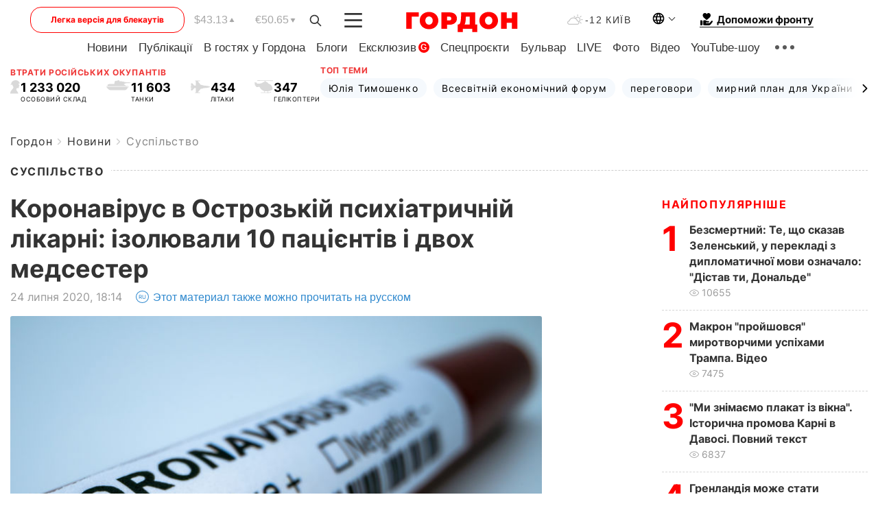

--- FILE ---
content_type: text/html; charset=utf-8
request_url: https://www.google.com/recaptcha/api2/aframe
body_size: 271
content:
<!DOCTYPE HTML><html><head><meta http-equiv="content-type" content="text/html; charset=UTF-8"></head><body><script nonce="jWjUDiRg1zSBxDnP-VJNKw">/** Anti-fraud and anti-abuse applications only. See google.com/recaptcha */ try{var clients={'sodar':'https://pagead2.googlesyndication.com/pagead/sodar?'};window.addEventListener("message",function(a){try{if(a.source===window.parent){var b=JSON.parse(a.data);var c=clients[b['id']];if(c){var d=document.createElement('img');d.src=c+b['params']+'&rc='+(localStorage.getItem("rc::a")?sessionStorage.getItem("rc::b"):"");window.document.body.appendChild(d);sessionStorage.setItem("rc::e",parseInt(sessionStorage.getItem("rc::e")||0)+1);localStorage.setItem("rc::h",'1769243943485');}}}catch(b){}});window.parent.postMessage("_grecaptcha_ready", "*");}catch(b){}</script></body></html>

--- FILE ---
content_type: application/javascript; charset=utf-8
request_url: https://fundingchoicesmessages.google.com/f/AGSKWxXwuNSqehWRLIu78EZJ0fEdXErZa5XJKRe8_C1cI1p7vm0rTGbNfwtEtk0ZrO0MEs7ctm6tDT-dwR-tQ4jPtZDWac_D2diJ12F6FsLCR8k2MPsmNcUUGmMCL77Kt-RvGEDBdg55czu4cZEwBNOfJy9RVl0Bxs2T_N7IuPbYcFTpuJS_K2pl_FvkoiTE/_/ads_banner_-ads3.jpg_advert_overview._admarking_/ad_horisontal.
body_size: -1289
content:
window['04ca3ed6-72f7-4daf-83aa-7bc7101c42c5'] = true;

--- FILE ---
content_type: application/javascript; charset=utf-8
request_url: https://fundingchoicesmessages.google.com/f/AGSKWxXICEYLmscUUZJ62Gx3t00-LfxHyvA0RLT6fyHmX8QtjYIOjmprJcv1nCl5vItseqCPClBqp2gwBR9jCrU96nELHRYtizt86iq-FnHiqo0YQwv1GpcKQeuRxH_Vy8seGdGHd85mpQ==?fccs=W251bGwsbnVsbCxudWxsLG51bGwsbnVsbCxudWxsLFsxNzY5MjQzOTQyLDEzMDAwMDAwXSxudWxsLG51bGwsbnVsbCxbbnVsbCxbN11dLCJodHRwczovL2dvcmRvbnVhLmNvbS91a3IvbmV3cy9zb2NpZXR5Ly1rb3JvbmF2aXJ1cy12LW9zdHJvemtpai1wc2loaWF0cmljaG5pai1saWthcm5pLWl6b2xqdXZhbGktZGVzamF0LXBhdHNpamVudGl2LWktZHZvaC1tZWRzZXN0ZXItMTUxMDgyNS5odG1sIixudWxsLFtbOCwiazYxUEJqbWs2TzAiXSxbOSwiZW4tVVMiXSxbMTksIjIiXSxbMTcsIlswXSJdLFsyNCwiIl0sWzI5LCJmYWxzZSJdXV0
body_size: -215
content:
if (typeof __googlefc.fcKernelManager.run === 'function') {"use strict";this.default_ContributorServingResponseClientJs=this.default_ContributorServingResponseClientJs||{};(function(_){var window=this;
try{
var QH=function(a){this.A=_.t(a)};_.u(QH,_.J);var RH=_.ed(QH);var SH=function(a,b,c){this.B=a;this.params=b;this.j=c;this.l=_.F(this.params,4);this.o=new _.dh(this.B.document,_.O(this.params,3),new _.Qg(_.Qk(this.j)))};SH.prototype.run=function(){if(_.P(this.params,10)){var a=this.o;var b=_.eh(a);b=_.Od(b,4);_.ih(a,b)}a=_.Rk(this.j)?_.be(_.Rk(this.j)):new _.de;_.ee(a,9);_.F(a,4)!==1&&_.G(a,4,this.l===2||this.l===3?1:2);_.Fg(this.params,5)&&(b=_.O(this.params,5),_.hg(a,6,b));return a};var TH=function(){};TH.prototype.run=function(a,b){var c,d;return _.v(function(e){c=RH(b);d=(new SH(a,c,_.A(c,_.Pk,2))).run();return e.return({ia:_.L(d)})})};_.Tk(8,new TH);
}catch(e){_._DumpException(e)}
}).call(this,this.default_ContributorServingResponseClientJs);
// Google Inc.

//# sourceURL=/_/mss/boq-content-ads-contributor/_/js/k=boq-content-ads-contributor.ContributorServingResponseClientJs.en_US.k61PBjmk6O0.es5.O/d=1/exm=kernel_loader,loader_js_executable/ed=1/rs=AJlcJMztj-kAdg6DB63MlSG3pP52LjSptg/m=web_iab_tcf_v2_signal_executable
__googlefc.fcKernelManager.run('\x5b\x5b\x5b8,\x22\x5bnull,\x5b\x5bnull,null,null,\\\x22https:\/\/fundingchoicesmessages.google.com\/f\/AGSKWxUqRaAoUMYNdYazLe2jYszZYhQDqC7Ng7OU7znEzzCjWR_cMk8E_dvITosovGEJ8yUUbc9Zrou3eCwdEbCbfzEAZmjuDCZjnR-nBg5lVO7ql9VV6CqPSHKnaAjNdT8FpUfvdCqsxA\\\\u003d\\\\u003d\\\x22\x5d,null,null,\x5bnull,null,null,\\\x22https:\/\/fundingchoicesmessages.google.com\/el\/AGSKWxXk6b6gXRTINd8Ws5NeRzsbHYNRcnz_IJWTQtG0cecTxk8Nm6vKqWA3SoW4JG2odVfcB0VrUpcUU0G5cPw8DOpB5xql1wffyXgaIyNUITDTUvxNu0xmS3K3Wcb-6_fUFNA5EV3hzg\\\\u003d\\\\u003d\\\x22\x5d,null,\x5bnull,\x5b7\x5d\x5d\x5d,\\\x22gordonua.com\\\x22,1,\\\x22en\\\x22,null,null,null,null,1\x5d\x22\x5d\x5d,\x5bnull,null,null,\x22https:\/\/fundingchoicesmessages.google.com\/f\/AGSKWxWAXoX7Sf4KGb60kZWvtdmnvOaqZeZMLnFyOivSUPryvvkItqbdgz8rakbMmQkMW5mbkfZjATG4zR2AimBKIz2aMXZKO7H9oDk9ytDFD9MZTcE98t8kSoMkTMfWsefvxsrBF7fh5A\\u003d\\u003d\x22\x5d\x5d');}